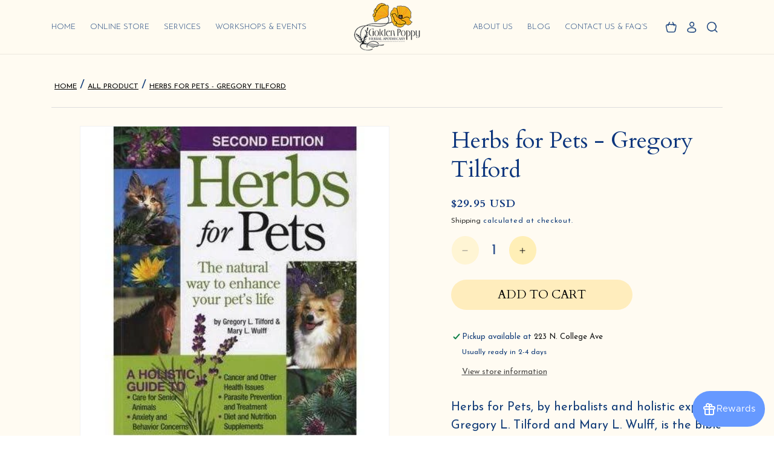

--- FILE ---
content_type: text/javascript; charset=utf-8
request_url: https://shop.goldenpoppyherbs.com/products/herbs-for-pets-gregory-tilford.js
body_size: 1497
content:
{"id":7122804441199,"title":"Herbs for Pets - Gregory Tilford","handle":"herbs-for-pets-gregory-tilford","description":"\u003cp\u003eHerbs for Pets, by herbalists and holistic experts Gregory L. Tilford and Mary L. Wulff, is the bible for all pet owners looking to enhance their companion animals’ lives through natural therapies. Now in its second revised edition, Herbs for Pets is an indispensable resource, an exhaustive compendium of medicinal plants and natural remedies that hosts an illustrated tour through Western, ayurvedic, and Chinese herbs that grow in North America, including their holistic applications and contraindications, and alternative approaches to treating a wide range of ailments. Remedies in the book are applicable to dogs and cats, as well as birds, small mammals, and even farm animals.\u003c\/p\u003e\n\u003cp\u003e\u003cbr\u003eThe book is organized into three chapters, the first is dedicated to the “Principles and Practices of Herbalism,” discussing the many facets of herbs, concerns about toxicity, basic herbal preparation, the ethical use of herbs, the connection between herbs and diet, and using herbs as dietary supplements.\u003c\/p\u003e\n\u003cp\u003e\u003cbr\u003eChapter 2, titled “Materia Medica: An A-Z Guide to Herbs for Animals,” is an exhaustive 150-page section presenting color photographs and text about the appearance, habitat and range, cycle and bloom season, parts used, primary medicinal activities, strongest affinities, common uses, availability, propagation and harvest, alternatives and adjuncts, and cautions and comments for 65 different herbs (from Alfalfa to Yucca!). The common uses section is extensive for each herb, discussing the nutrient value, various qualities, and ways in which the herb is used for specific treatments.\u003c\/p\u003e\n\u003cp\u003e\u003cbr\u003eThe third chapter of the book is titled “An Herbal Repertory for Animals: Ailments and Treatments” and details remedies for the following: anxiety, nervousness, and behavioral problems; arthritis and hip dysplasia; cancer; cardiovascular problems; digestive system problems; ear problems; elderly animal care; endocrine system and related problems; epilepsy, convulsions, and seizures; eye problems; first aid, immune system care; mouth and nose problems; parasite-related problems; pregnancy and lactation; skin problems; and urinary problems. The authors share over two dozen herbal remedies for various ailments, from asthma and pneumonia to constipation and eye cleaner. A glossary of over 200 terms is included, as are references and a comprehensive index.\u003c\/p\u003e","published_at":"2023-08-18T10:38:09-06:00","created_at":"2023-08-18T10:38:09-06:00","vendor":"Golden Poppy Herbs","type":"Books - Pet Care","tags":["G-J"],"price":2995,"price_min":2995,"price_max":2995,"available":true,"price_varies":false,"compare_at_price":null,"compare_at_price_min":0,"compare_at_price_max":0,"compare_at_price_varies":false,"variants":[{"id":42597525979247,"title":"Default Title","option1":"Default Title","option2":null,"option3":null,"sku":"210000000050","requires_shipping":true,"taxable":true,"featured_image":null,"available":true,"name":"Herbs for Pets - Gregory Tilford","public_title":null,"options":["Default Title"],"price":2995,"weight":560,"compare_at_price":null,"inventory_management":"shopify","barcode":"9781933958781","requires_selling_plan":false,"selling_plan_allocations":[]}],"images":["\/\/cdn.shopify.com\/s\/files\/1\/0031\/6994\/3618\/files\/bbbdf429-7dfd-4178-86e0-a64cc4e00330.jpg?v=1692376692","\/\/cdn.shopify.com\/s\/files\/1\/0031\/6994\/3618\/files\/ypbg0kqnd1bfpv4u90mk.jpg?v=1728517454"],"featured_image":"\/\/cdn.shopify.com\/s\/files\/1\/0031\/6994\/3618\/files\/bbbdf429-7dfd-4178-86e0-a64cc4e00330.jpg?v=1692376692","options":[{"name":"Title","position":1,"values":["Default Title"]}],"url":"\/products\/herbs-for-pets-gregory-tilford","media":[{"alt":null,"id":25012029554799,"position":1,"preview_image":{"aspect_ratio":0.93,"height":430,"width":400,"src":"https:\/\/cdn.shopify.com\/s\/files\/1\/0031\/6994\/3618\/files\/bbbdf429-7dfd-4178-86e0-a64cc4e00330.jpg?v=1692376692"},"aspect_ratio":0.93,"height":430,"media_type":"image","src":"https:\/\/cdn.shopify.com\/s\/files\/1\/0031\/6994\/3618\/files\/bbbdf429-7dfd-4178-86e0-a64cc4e00330.jpg?v=1692376692","width":400},{"alt":null,"id":27218436259951,"position":2,"preview_image":{"aspect_ratio":0.93,"height":430,"width":400,"src":"https:\/\/cdn.shopify.com\/s\/files\/1\/0031\/6994\/3618\/files\/ypbg0kqnd1bfpv4u90mk.jpg?v=1728517454"},"aspect_ratio":0.93,"height":430,"media_type":"image","src":"https:\/\/cdn.shopify.com\/s\/files\/1\/0031\/6994\/3618\/files\/ypbg0kqnd1bfpv4u90mk.jpg?v=1728517454","width":400}],"requires_selling_plan":false,"selling_plan_groups":[]}